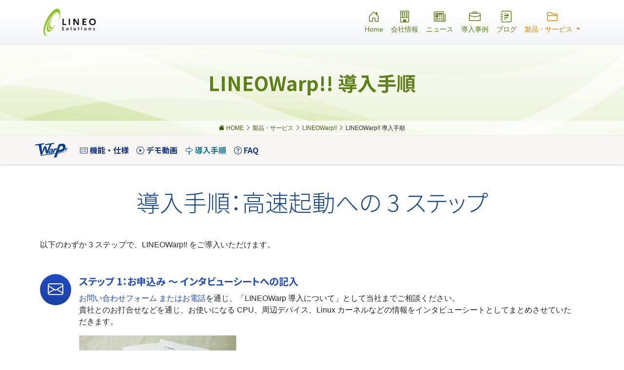

--- FILE ---
content_type: text/html
request_url: https://www.lineo.co.jp/warp/intro.html
body_size: 5573
content:
<!DOCTYPE html>
<html lang="ja" itemscope itemtype="https://schema.org/WebPage">
<head>





<meta charset="UTF-8">
<meta name="viewport" content="width=device-width,initial-scale=1">
<title>LINEOWarp!! 導入手順 - リネオソリューションズ</title>
<meta name="description" content="LINEOWarp!! はわずか 3 ステップでご導入いただけます。インタビューシート完成後約 3 週間程で、貴社システム専用の &quot;Warp!! Installation Kit&quot; をご用意し、貴社へお届けいたします。">
<meta name="keywords" content="LINEOWarp!!">
<link rel="canonical" href="https://www.lineo.co.jp/warp/intro.html">
<link rel="preconnect" href="https://cdn.jsdelivr.net">
<link rel="preconnect" href="https://fonts.googleapis.com">
<link rel="preload prefetch" as="style" href="https://cdn.jsdelivr.net/npm/bootstrap@5.2.3/dist/css/bootstrap.min.css" crossorigin="anonymous">
<link rel="preload prefetch" as="style" href="https://cdn.jsdelivr.net/npm/bootstrap-icons@1.10.3/font/bootstrap-icons.css" crossorigin="anonymous">
<link rel="preload prefetch" as="font" type="font/woff2" href="//cdn.jsdelivr.net/npm/bootstrap-icons@1.10.3/font/fonts/bootstrap-icons.woff2" crossorigin="anonymous">
<link rel="preload prefetch" as="style" href="https://fonts.googleapis.com/css2?family=Noto+Sans+JP:wght@300;400;500;700&display=swap" crossorigin="anonymous">
<link rel="preload prefetch" as="style" href="/inc/theme.css" crossorigin="anonymous">
<link rel="preload prefetch" as="style" href="/inc/common.css" crossorigin="anonymous">
<link rel="preload prefetch" as="script"href="https://cdn.jsdelivr.net/npm/bootstrap@5.2.3/dist/js/bootstrap.bundle.min.js" crossorigin="anonymous">

<link rel="icon" href="/img/favicon.svg" type="image/svg+xml">
<link rel="icon alternate" href="/img/favicon.png" type="image/png">
<link rel="stylesheet" href="https://cdn.jsdelivr.net/npm/bootstrap@5.2.3/dist/css/bootstrap.min.css" crossorigin="anonymous">
<link rel="stylesheet" href="https://cdn.jsdelivr.net/npm/bootstrap-icons@1.10.3/font/bootstrap-icons.css" crossorigin="anonymous">
<link rel="stylesheet" href="/inc/theme.css" crossorigin="anonymous">
<link rel="stylesheet" href="/inc/common.css" crossorigin="anonymous">

<link href="https://fonts.googleapis.com/css2?family=Noto+Sans+JP:wght@300;400;500;700&display=swap" rel="stylesheet" crossorigin="anonymous">

<meta property="og:type" content="article">
<meta property="og:title" content="LINEOWarp!! 導入手順">
<meta property="og:url" content="https://www.lineo.co.jp/warp/intro.html">
<meta property="og:image" content="https://www.lineo.co.jp/warp/img/lineowarp-ogp.jpg">
<meta property="og:description" content="LINEOWarp!! はわずか 3 ステップでご導入いただけます。インタビューシート完成後約 3 週間程で、貴社システム専用の &quot;Warp!! Installation Kit&quot; をご用意し、貴社へお届けいたします。">
<meta property="og:site_name" content="リネオソリューションズ">
<meta property="og:locale" content="ja_JP">
<meta property="fb:app_id" content="785794362579069">
<meta name="twitter:card" content="summary_large_image">
<meta name="twitter:title" content="LINEOWarp!! 導入手順">
<meta name="twitter:image" content="https://www.lineo.co.jp/warp/img/lineowarp-ogp.jpg?20251023152755">
<meta name="twitter:description" content="LINEOWarp!! はわずか 3 ステップでご導入いただけます。インタビューシート完成後約 3 週間程で、貴社システム専用の &quot;Warp!! Installation Kit&quot; をご用意し、貴社へお届けいたします。">




<!-- Google Tag Manager -->
<script>(function(w,d,s,l,i){w[l]=w[l]||[];w[l].push({'gtm.start':
new Date().getTime(),event:'gtm.js'});var f=d.getElementsByTagName(s)[0],
j=d.createElement(s),dl=l!='dataLayer'?'&l='+l:'';j.async=true;j.src=
'https://www.googletagmanager.com/gtm.js?id='+i+dl;f.parentNode.insertBefore(j,f);
})(window,document,'script','dataLayer','GTM-MSRKW5Q');</script>
<!-- End Google Tag Manager -->



<link rel="stylesheet" href="/warp/styles.css">
<style>

</style>
</head>

<body>
<nav id="globalnavi" class="navbar navbar-expand-lg navbar-light py-2 border-bottom">
  <div class="container">
    <a class="navbar-brand" href="/">
      <img src="/img/lineo-solutions-logo.png" alt="リネオソリューションズ" class="img-fluid" width="121" height="65" />
    </a>
    <button class="navbar-toggler" type="button" data-bs-toggle="collapse" data-bs-target="#navbarNavDropdown" aria-controls="navbarNavDropdown" aria-expanded="false" aria-label="Toggle navigation">
      <span class="navbar-toggler-icon"></span>
    </button>
    <div class="collapse navbar-collapse justify-content-end" id="navbarNavDropdown">

      <ul class="navbar-nav ml-auto col-12 col-lg-auto my-2 my-md-0 text-small">
        <li class="nav-item toplevel">
          <a href="/" class="nav-link">
          <i class="bi bi-house-door fs-4 lh-sm"></i>
            Home
          </a>
        </li>
        <li class="nav-item toplevel">
          <a href="/company/" class="nav-link">
            <i class="bi bi-building fs-4 lh-sm"></i>
            会社情報
          </a>
        </li>
        <li class="nav-item toplevel">
        <a href="/news/" class="nav-link">
            <i class="bi bi-newspaper fs-4 lh-sm"></i>
            ニュース
          </a>
        </li>
        <li class="nav-item toplevel">
          <a href="/case/" class="nav-link">
            <i class="bi bi-briefcase fs-4 lh-sm"></i>
            導入事例
          </a>
        </li>
        <li class="nav-item toplevel">
          <a href="/blog/" class="nav-link">
            <i class="bi bi-journal-richtext fs-4 lh-sm"></i>
            ブログ
          </a>
        </li>
        <li class="nav-item dropdown">
          <a href="#" class="nav-link dropdown-toggle active" id="navbarDropdownMenuLink" role="button" data-bs-toggle="dropdown" aria-expanded="false">
            <i class="bi bi-folder2 fs-4 lh-sm"></i>
            製品・サービス
          </a>
          <ul class="dropdown-menu dropdown-menu-end dropdown-menu-light" aria-labelledby="navbarDropdownMenuLink">
            <li><a class="dropdown-item" href="/products-services/">製品サービス一覧</a></li>  
            <li><hr class="dropdown-divider"></li>
            <li><a class="dropdown-item" href="/warp/">LINEOWarp!!</a></li>
            <li><a class="dropdown-item" href="/ebf/">Timesys Embedded Board Farm</a></li>
            <li><a class="dropdown-item" href="/vigiles/">Timesys Vigiles</a></li>
            <li><a class="dropdown-item" href="/linuxlink/">Timesys LinuxLink</a></li>
            <li><a class="dropdown-item" href="/emlinux/">EMLinux</a></li>
            <li><a class="dropdown-item" href="/emeliminator/">EMEliminator</a></li>
            <li><a class="dropdown-item" href="/yocto-concierge/">Yocto コンシェルジュ</a></li>
            <li><a class="dropdown-item" href="/enginnering-service/">Linux エンジニアリング サービス</a></li>
            <li><a class="dropdown-item" href="/lineo-university/">Lineo University</a></li>
            </ul>
        </li>
      </ul>
    </div>
  </div>
</nav>


<section class="pagehead">
  <div class="container py-5 my-auto">
  <h1 class="text-center text-header my-0">LINEOWarp!! 導入手順</h1>
  </div>
<div class="topic-path">
    <div class="topic-path__inner container text-center">
      <ol class="topic-path-list" itemscope itemtype="https://schema.org/BreadcrumbList">
        <li class="topic-path-list__item" itemprop="itemListElement" itemscope itemtype="https://schema.org/ListItem">
          <a itemprop="item" href="/"><span itemprop="name"><i class="bi bi-house-fill"></i> HOME</span></a>
          <meta itemprop="position" content="1">
          <i class="bi bi-chevron-right"></i>
        </li>
        <li class="topic-path-list__item" itemprop="itemListElement" itemscope itemtype="https://schema.org/ListItem">
          <a href="/products-services/" itemprop="item"><span itemprop="name">製品・サービス</span></a>
          
          <meta itemprop="position" content="2">
          <i class="bi bi-chevron-right"></i>
        </li>
        <li class="topic-path-list__item" itemprop="itemListElement" itemscope itemtype="https://schema.org/ListItem">
          <a itemprop="item" href="/warp/"><span itemprop="name">LINEOWarp!!</span></a>
          
          <meta itemprop="position" content="3">
          <i class="bi bi-chevron-right"></i>
        </li>
    
        <li class="topic-path-list__item" itemprop="itemListElement" itemscope itemtype="https://schema.org/ListItem">
          <a itemprop="item"><span itemprop="name">LINEOWarp!! 導入手順</span></a>
          
          <meta itemprop="position" content="4">
        </li>
       </ol>
     </div>
   </div>
</section>
<section id="localmenu" class="container-fluid sticky-top">
  <nav class="container navbar navbar-expand-lg navbar-light">
    <div class="container-fluid px-0">
      <a class="navbar-brand py-0" href="/warp/" title="LINEOWarp!! ホーム"><img src="/warp/img/warp_icon.png" class="navbar-icon" width="64" height="32" alt="LINEOWarp!!"></a>
      <button class="navbar-toggler" type="button" data-bs-toggle="collapse" data-bs-target="#navbarTogglerLocalmenu" aria-controls="navbarTogglerLocalmenu" aria-expanded="false" aria-label="Toggle navigation">
        <span class="navbar-toggler-icon"></span>
      </button>
      <div class="collapse navbar-collapse" id="navbarTogglerLocalmenu">
        <ul class="navbar-nav me-auto mb-2 mb-lg-0">
          <li class="nav-item">
            <a class="nav-link " aria-current="page" href="features.html"><i class="bi bi-card-checklist"></i> 機能・仕様</a>
          </li>
          <li class="nav-item">
            <a class="nav-link " aria-current="page" href="demo.html"><i class="bi bi-play-circle"></i> デモ動画</a>
          </li>
          <li class="nav-item">
            <a class="nav-link active" aria-current="page" href="intro.html"><i class="bi bi-signpost"></i> 導入手順</a>
          </li>
          <li class="nav-item">
            <a class="nav-link " aria-current="page" href="faq.html"><i class="bi bi-question-circle"></i> FAQ</a>
          </li>
        </ul>
      </div>
    </div>
  </nav>
</section>


<main id="main-contents-area">
  
<section class="section">
  <div class="container py-5">

  <h2 class="display-5 mb-5 text-center text-indigo">導入手順：高速起動への 3 ステップ</h2>

  <p class="mb-5">以下のわずか 3 ステップで、LINEOWarp!! をご導入いただけます。</p>




<div class="d-flex">
  <div class="feature-icon bg-primary bg-gradient text-white rounded-circle"><i class="bi bi-envelope"></i></div>
  <div class="d-block px-3 py-0"><h5 class="text-primary">ステップ 1：お申込み ～ インタビューシートへの記入</h5>
    <a href="/contact/">お問い合わせフォーム またはお電話</a>を通じ、「LINEOWarp 導入について」として当社までご相談ください。<br />
貴社とのお打合せなどを通じ、お使いになる CPU、周辺デバイス、Linux カーネルなどの情報をインタビューシートとしてまとめさせていただきます。
    <p class="my-3"><img src="img/uid000001_2016012211461943b61158.jpg" width="323" height="242" alt="LINEOWarp インタビューシート" loading="lazy"></p>
    <img src="/img/step-arrow.png" border="0" alt="next step" class="d-block my-4">
  </div>
</div>


<div class="d-flex">
  <div class="feature-icon bg-primary bg-gradient text-white rounded-circle"><i class="bi bi-journal-check"></i></div>
  <div class="d-block px-3 py-0"><h5 class="text-primary">ステップ 2：Warp!! Installation Kit の準備</h5>
    約 3 週間程で、貴社システム専用の "Warp!! Installation Kit" をご用意し、貴社へお届けいたします。

<h6 class="mt-3 text-secondary">Warp!! Installation Kit （納品物）</h6>
<ul>
  <li>LINEOWarp!! ユーザーズマニュアルおよび関連ドキュメント (PDF および印刷物)</li>
  <li>LINEOWarp!! を有効化するパッチ : Boot loader patch および Linux Kernel patch</li>
  <li>LINEOWarp!! Core モジュール : Warp hibernation driver</li>
</ul>

<figure class="d-inline-block text-center mb-4"><img alt="LINEOWarp Warp!! Installation Kit ドキュメント" src="img/uid000001_201601221147098a13133f.jpg" width="323" height="242" />
  <figcaption>ユーザーズマニュアルの例</figcaption>
</figure>



  <img src="/img/step-arrow.png" border="0" alt="next step" class="d-block my-4">
  </div>
</div>


<div class="d-flex">
  <div class="feature-icon bg-primary bg-gradient text-white rounded-circle"><i class="bi bi-power"></i></div>
  <div class="d-block px-3 py-0"><h5 class="text-primary">ステップ 3：貴社側組込み作業</h5>
    ユーザーズマニュアルおよび関連ドキュメントをご参照いただき、組込み作業を開始ください。<br />
LINEOWarp!! は、高速化を実現するために複数の選択肢を備えており、お客様製品にベストとなる組み合わせで高速起動を実現いただけます。

  </div>
</div>




  </div>
</section>







<section class="section">
  <div class="container py-5">

  <h3 class="display-6 mb-5 text-center text-indigo">さらなる高速起動をお求めのお客様</h3>

  <p>LINEOWarp!! をご導入のお客様で、さらなる高速起動をお求めのお客様に向け、リネオではコンサルティングサービスもご提供しております。</p>

<p>高速起動の実現には、ハードウェアの選択からアプリケーションプログラムの書き方にいたるまで多様な選択肢があり、リネオには実際に製品に導入いただいた実績に基づくノウハウがあります。</p>
<p>こちらのノウハウを活用いただくことで「さらなる高速起動」の実現も可能です。完全に新規開発となる製品の場合、特にお奨めします。</p>


  </div>
</section>


</main>

<section id="banner" class="bg-banner">
  <div class="container py-4">



    <div class="row row-cols-2 row-cols-md-4 align-items-center justify-content-center gy-4">

      <div class="col text-center mb-0">
        <a href="/company/recruit/"><img src="/img/banner/topbanner-fleshman.jpg" alt="新卒エントリー・採用情報" width="640" height="360" class="img-fluid img-banner" loading="lazy"></a>
      </div>



      <div class="col text-center mb-0">
        <a href="/case/"><img src="/img/banner/topbanner-case.jpg" alt="リネオソリューションズ 製品・サービス 導入事例" width="640" height="360" class="img-fluid img-banner" loading="lazy"></a>
      </div>



      <div class="col text-center mb-0">
        <a href="https://www.facebook.com/lineosolutions/"><img src="/img/banner/lineo-facebook-thumb.png" alt="リネオソリューションズ 公式 facebook ページ開設" width="640" height="360" class="img-fluid img-banner" loading="lazy"></a>
      </div>

    </div>



  </div>
</section>


<footer id="footer" class="global-footer py-4 px-0 m-0">
  <div class="container">

    <div class="row px-1">
      <div class="col-6 col-md-4 global-footer-left py-1">
        <div>
          <p class="mb-2"><a href="/">リネオソリューションズ</a></p>
          <ul class="footer-list">
            <li><a href="/company/">会社情報</a>
              <ul><li><a href="/company/recruit/">採用情報</a></li></ul>
            </li>
            <li><a href="/news/">ニュース</a></li>
            <li><a href="/case/">導入事例</a></li>
            <li><a href="/blog/">リネオブログ</a></li>
          </ul>
        </div>
      </div>
      <div class="col-6 col-md-4 global-footer-left py-1">
        <div>
          <p class="mb-2"><a href="/products-services/">製品・サービス</a></p>
          <ul class="footer-list">
            <li><a href="/warp/">LINEOWarp!!</a></li>
            <li><a href="/ebf/">Timesys Embedded Board Farm</a></li>
            <li><a href="/vigiles/">Timesys Vigiles</a></li>
            <li><a href="/linuxlink/">Timesys LinuxLink</a></li>
            <li><a href="/emlinux/">EMLinux</a></li>
            <li><a href="/emeliminator/">EMEliminator</a></li>
            <li><a href="/yocto-concierge/">Yocto コンシェルジュ</a></li>
            <li><a href="/enginnering-service/">Linux エンジニアリング サービス</a></li>
            <li><a href="/lineo-university/">Lineo University</a></li>
          </ul>
        </div>
      </div>
      <div class="col-12 col-md-4 global-footer-right global-footer-center d-flex flex-column py-1">
        <div class="mt-4 mt-md-0 mb-3">
          <a href="https://www.youtube.com/@lineosolutions" target="_blank" rel="noreferrer"><img src="/img/youtube-icon.svg" class="footer-icon" width="32" height="32" loading="lazy" alt="リネオソリューションズ Youtube チャンネル" title="リネオソリューションズ Youtube チャンネル" /></a>
          <a href="https://www.facebook.com/lineosolutions" target="_blank" rel="noreferrer"><img src="/img/facebook-icon.svg" class="footer-icon" width="32" height="32" loading="lazy" alt="リネオソリューションズ Facebook" title="リネオソリューションズ Facebook" /></a>
        </div>
        <div class="mt-auto">
          <p class="mt-0 mb-2"><a href="/contact/" class="btn-contact"><i class="bi bi-envelope"></i> お問い合わせ</a></p>
          <p class="my-0 x-small"><a href="/company/privacy-policy.html">プライバシーポリシー</a></p>
          <p class="my-0 x-small"><a href="/company/terms-of-use.html">サイトのご利用にあたって</a></p>
          <p class="my-0 x-small"><a href="/company/security-policy.html">情報セキュリティ基本方針</a></p>
          <p class="my-0 x-small"><a href="/company/social-media.html">ソーシャルメディアについて</a></p>
        </div>
        <div class="mt-2">&copy; Lineo Solutions Inc.</div>
      </div>
    </div>
    <div id="floating-pagetop" class="btn-floating-pagetop" title="PAGE TOP"><i class="bi bi-arrow-up-circle-fill"></i></div>  
  </div>
</footer>
<script async src="https://cdn.jsdelivr.net/npm/bootstrap@5.2.3/dist/js/bootstrap.bundle.min.js" crossorigin="anonymous"></script>
<script async src="/inc/common.js"></script>



</body>
</html>

--- FILE ---
content_type: text/css
request_url: https://www.lineo.co.jp/inc/theme.css
body_size: 7760
content:
:root {
  --bs-blue: #204BC1;
  --bs-darkblue: #153281;
  --bs-indigo: #184891;
  --bs-purple: #4B3875;
  --bs-pink: #C1206B;
  --bs-darkpink: #811547;
  --bs-red: #752137;
  --bs-orange: #e58500;
  --bs-darkorange: #995900;
  --bs-yellow: #C19620;
  --bs-darkyellow: #816415;
  --bs-green: #5D8115;
  --bs-darkgreen: #3e560e;
  --bs-teal: #387569;
  --bs-cyan: #20ABC1;
  --bs-darkcyan: #157281;
  --bs-brown: #5D4037;
  --bs-white: #fff;
  --bs-gray: #828778;
  --bs-gray-medium-light: #d7d8d5;
  --bs-gray-light: #f5f5f4;
  --bs-gray-dark: #5c6052;
  --bs-primary: #204BC1;
  --bs-primary-rgb: 32,75,193;
  --bs-primary-dark: #153281;
  --bs-primary-light: #dae1f5;
  --bs-secondary: #828778;
  --bs-secondary-rgb: 130,135,120;
  --bs-secondary-dark: #575a50;
  --bs-secondary-light: #eaebe9;
  --bs-success: #5D8115;
  --bs-success-rgb: 93,129,21;
  --bs-success-dark: #3e560e;
  --bs-success-light: #e4ead8;
  --bs-info: #20ABC1;
  --bs-info-rgb: 32,171,193;
  --bs-info-dark: #157281;
  --bs-info-light: #daf1f5;
  --bs-warning: #C19620;
  --bs-warning-rgb: 193,150,32;
  --bs-warning-dark: #816415;
  --bs-warning-light: #f5eeda;
  --bs-danger: #C1206B;
  --bs-danger-rgb: 193,32,107;
  --bs-danger-dark: #811547;
  --bs-danger-light: #f5dae6;
  --bs-light: #F5F5F4;
  --bs-light-rgb: 245,245,244;
  --bs-dark: #1C2706;
  --bs-dark-rgb: 28,39,6;
  --bs-lineo: #8BC120;
  --bs-font-sans-serif: system-ui, -apple-system, "Segoe UI", Roboto, "Helvetica Neue", Arial, "Noto Sans", "Liberation Sans", sans-serif, "Apple Color Emoji", "Segoe UI Emoji", "Segoe UI Symbol", "Noto Color Emoji";
  --bs-font-monospace: SFMono-Regular, Menlo, Monaco, Consolas, "Liberation Mono", "Courier New", monospace;
  --bs-gradient: linear-gradient(180deg, rgba(0, 0, 0, 0), rgba(0, 0, 0, 0.15));
  --ash-green:#8eab55;
  --ash-blue:#558eab;
  --ash-red:#ab558e;
}
.btn-primary {color: var(--bs-light); background-color: var(--bs-primary); border-color: var(--bs-primary);}
.btn-primary:hover {color: var(--bs-light); background-color: var(--bs-primary-dark); border-color: var(--bs-primary-dark);}
.btn-secondary {color: var(--bs-light); background-color: var(--bs-secondary); border-color: var(--bs-secondary);}
.btn-secondary:hover {color: var(--bs-light); background-color: var(--bs-secondary-dark); border-color: var(--bs-secondary-dark);}
.btn-success {color: var(--bs-light); background-color: var(--bs-success); border-color: var(--bs-success);}
.btn-success:hover {color: var(--bs-light); background-color: var(--bs-success-dark); border-color: var(--bs-success-dark);}
.btn-danger {color: var(--bs-light); background-color: var(--bs-danger); border-color: var(--bs-danger);}
.btn-danger:hover {color: var(--bs-light); background-color: var(--bs-danger-dark); border-color: var(--bs-danger-dark);}
.btn-warning {color: var(--bs-light); background-color: var(--bs-warning); border-color: var(--bs-warning);}
.btn-warning:hover {color: var(--bs-light); background-color: var(--bs-warning-dark); border-color: var(--bs-warning-dark);}
.btn-info{color: var(--bs-light); background-color: var(--bs-info); border-color: var(--bs-info);}
.btn-info:hover {color: var(--bs-light); background-color: var(--bs-info-dark); border-color: var(--bs-info-dark);}

.btn-outline-primary {color: var(--bs-primary); border-color: var(--bs-primary);}
.btn-outline-primary:hover{color: var(--bs-light); background-color: var(--bs-primary); border-color: var(--bs-primary);}
.btn-outline-secondary {color: var(--bs-secondary); border-color: var(--bs-secondary);}
.btn-outline-secondary:hover {color: var(--bs-light); background-color: var(--bs-secondary); border-color: var(--bs-secondary);}
.btn-outline-success {color: var(--bs-success); border-color: var(--bs-success);}
.btn-outline-success:hover {color: var(--bs-light); background-color: var(--bs-success); border-color: var(--bs-success);}
.btn-outline-danger {color: var(--bs-danger); border-color: var(--bs-danger);}
.btn-outline-danger:hover {color: var(--bs-light); background-color: var(--bs-danger); border-color: var(--bs-danger);}
.btn-outline-warning {color: var(--bs-warning); border-color: var(--bs-warning);}
.btn-outline-warning:hover {color: var(--bs-light); background-color: var(--bs-warning); border-color: var(--bs-warning);}
.btn-outline-info{color: var(--bs-info); border-color: var(--bs-info);}
.btn-outline-info:hover {color: var(--bs-light); background-color: var(--bs-info); border-color: var(--bs-info);}

.alert-primary {color: var(--bs-primary-dark); background-color: var(--bs-primary-light); border-color: var(--bs-primary);}
.alert-primary .alert-link{color: var(--bs-primary-dark);}
.alert-secondary {color: var(--bs-secondary-dark); background-color: var(--bs-secondary-light); border-color: var(--bs-secondary);}
.alert-secondary .alert-link{color: var(--bs-secondary-dark);}
.alert-success {color: var(--bs-success-dark); background-color: var(--bs-success-light); border-color: var(--bs-success);}
.alert-success .alert-link{color: var(--bs-success-dark);}
.alert-danger {color: var(--bs-danger-dark); background-color: var(--bs-danger-light); border-color: var(--bs-danger);}
.alert-danger .alert-link{color: var(--bs-danger-dark);}
.alert-warning {color: var(--bs-warning-dark); background-color: var(--bs-warning-light); border-color: var(--bs-warning);}
.alert-warning .alert-link{color: var(--bs-warning-dark);}
.alert-info {color: var(--bs-info-dark); background-color: var(--bs-info-light); border-color: var(--bs-info);}
.alert-info .alert-link{color: var(--bs-info-dark);}

.text-blue{color:var(--bs-blue);} .bg-blue{background-color:var(--bs-blue);}
.text-indigo{color:var(--bs-indigo);} .bg-indigo{background-color:var(--bs-indigo);}
.text-purple{color:var(--bs-purple);} .bg-purple{background-color:var(--bs-purple);}
.text-pink{color:var(--bs-pink);} .bg-pink{background-color:var(--bs-pink);}
.text-red{color:var(--bs-red);} .bg-red{background-color:var(--bs-red);}
.text-orange{color:var(--bs-orange);} .bg-orange{background-color:var(--bs-orange);}
.text-yellow{color:var(--bs-yellow);} .bg-yellow{background-color:var(--bs-yellow);}
.text-green{color:var(--bs-green);} .bg-green{background-color:var(--bs-green);}
.text-teal{color:var(--bs-teal);} .bg-teal{background-color:var(--bs-teal);}
.text-cyan{color:var(--bs-cyan);} .bg-cyan{background-color:var(--bs-cyan);}
.text-brown{color:var(--bs-brown);} .bg-brown{background-color:var(--bs-brown);}
.text-gray{color:var(--bs-gray);} .bg-gray{background-color:var(--bs-gray);}
.text-gray-light{color:var(--bs-gray-light);} .bg-gray-light{background-color:var(--bs-gray-light);}
.text-gray-dark{color:var(--bs-gray-dark);} .bg-gray-dark{background-color:var(--bs-gray-dark);}
.text-gray-medium-light{color:var(--bs-gray-medium-light);} .bg-gray-medium-light{background-color:var(--bs-gray-medium-light);}

.bg-primary-light{background-color:var(--bs-primary-light);}
.bg-secondary-light{background-color:var(--bs-secondary-light);}
.bg-success-light{background-color:var(--bs-success-light);}
.bg-info-light{background-color:var(--bs-info-light);}
.bg-warning-light{background-color:var(--bs-warning-light);}
.bg-danger-light{background-color:var(--bs-danger-light);}

.text-darkblue{color:var(--bs-darkblue);} .bg-darkblue{background:var(--bs-darkblue);}
.text-darkgreen{color:var(--bs-darkgreen);} .bg-darkgreen{background:var(--bs-darkgreen);}
.text-darkpink{color:var(--bs-darkpink);} .bg-darkpink{background:var(--bs-darkpink);}
.text-darkyellow{color:var(--bs-darkyellow);} .bg-darkyellow{background:var(--bs-darkyellow);}
.text-darkcyan{color:var(--bs-darkcyan);} .bg-darkcyan{background:var(--bs-darkcyan);}

.list-group-item.active{background-color: var(--bs-success); border-color: var(--bs-success);}

.table-primary { --bs-table-bg: var(--bs-primary-light); border-color: var(--bs-primary);}
.table-primary th{color: var(--bs-primary-dark);}

.table-secondary { --bs-table-bg: var(--bs-secondary-light); border-color: var(--bs-secondary);}
.table-secondary th{color: var(--bs-secondary-dark);}

.table-success { --bs-table-bg: var(--bs-success-light); border-color: var(--bs-success);}
.table-success th{color: var(--bs-success-dark);}

.table-info { --bs-table-bg: var(--bs-info-light); border-color: var(--bs-info);}
.table-info th{color: var(--bs-info-dark);}

.table-warning { --bs-table-bg: var(--bs-warning-light); border-color: var(--bs-warning);}
.table-warning th{color: var(--bs-warning-dark);}

.table-danger { --bs-table-bg: var(--bs-danger-light); border-color: var(--bs-danger);}
.table-danger th{color: var(--bs-danger-dark);}

.border-primary { border-color: var(--bs-primary);}
.border-secondary { border-color: var(--bs-secondary);}
.border-success { border-color: var(--bs-success);}
.border-info { border-color: var(--bs-info);}
.border-warning { border-color: var(--bs-warning);}
.border-danger { border-color: var(--bs-danger);}
.border-blue { border-color: var(--bs-blue);}
.border-indigo { border-color: var(--bs-indigo);}
.border-purple { border-color: var(--bs-purple);}
.border-pink { border-color: var(--bs-pink);}
.border-red { border-color: var(--bs-red);}
.border-orange { border-color: var(--bs-orange);}
.border-yellow { border-color: var(--bs-yellow);}
.border-darkyellow { border-color: var(--bs-darkyellow);}
.border-green { border-color: var(--bs-green);}
.border-teal { border-color: var(--bs-teal);}
.border-cyan { border-color: var(--bs-cyan);}
.border-brown { border-color: var(--bs-brown);}








--- FILE ---
content_type: text/css
request_url: https://www.lineo.co.jp/inc/common.css
body_size: 24372
content:
/***** 独自カスタマイズ *****/
body, div, section, p{font-family: 'Segoe UI','Helvetica Neue', メイリオ, 'Hiragino Kaku Gothic ProN', 'BIZ UDPGothic', Arial, sans-serif;}
img{max-width:100%; height:auto;}
a{text-decoration:none; color: var(--bs-blue); transition: 0.3s;}
a:hover {color: var(--bs-darkblue);}
a.ext::after{display: inline-block; font-style: normal; font-weight: normal !important; font-variant: normal; text-transform: none;
    font-family: bootstrap-icons !important; content: "\f1c5"; margin-left: 0.3em; margin-right: 0.3em; font-size: 0.8em; color: var(--bs-yellow);}
a.pdf::before{display: inline-block; font-style: normal; font-weight: normal !important; font-variant: normal; text-transform: none;
    font-family: bootstrap-icons !important; content: "\f640"; margin-left: 0.3em; margin-right: 0.3em; margin-bottom: 0.15em; font-size: 1.15em; color: #eb1000; vertical-align:middle;}

h1,h2,h3,h4,h5,h6,th{ font-family: 'Noto Sans JP' !important; font-weight:700; font-feature-settings: "palt" 1; line-height: 1.5;}
h6{font-size:1rem;}
.head1{font-weight:bold; padding:0.2em 0.25em; background:var(--bs-lineo); color:var(--bs-dark); margin-top:0.5em; margin-bottom:0.5em; }
.head2{font-weight:bold; padding: 0.2em 0; border-top: 2px solid var(--bs-indigo);  border-bottom: 2px solid var(--bs-indigo); color:var(--bs-indigo); margin-top:0.5em; margin-bottom:0.5em;}
.head3{font-weight:bold; border-left: 0.3em solid var(--bs-lineo); padding-left:0.3em; color:var(--bs-success); margin-top:0.5em; margin-bottom:0.5em;}
.head4{font-weight:bold; border-bottom: 2px solid var(--bs-darkpink); padding-bottom:0.1em; color:var(--bs-darkpink); margin-top:0.5em; margin-bottom:0.5em;}
.head5{font-weight:bold; color:var(--bs-darkcyan); margin-top:0.5em; margin-bottom:0.5em;}
.head6{font-weight:bold; color:var(--bs-gray); margin-top:0.5em; margin-bottom:0.5em;}
.head-ml{font-weight: bold; border-left: 0.3em solid #5894a5; padding-left: 0.3em; color: #1e9b97; margin-top: 0.5em; margin-bottom: 0.5em;}
.py-6{padding-top: 4rem; padding-bottom: 4rem;}
.x-small{font-size: .75em;}
.lead {font-weight: normal;}
.fs-2x{font-size:2em;} .fs-3x{font-size:3em;} .fs-4x{font-size:4em;}
.font-family-noto{font-family: 'Noto Sans JP', sans-serif;}

.squaregallery {position: relative; width:100%; padding-bottom: 100%;}
.squaregallery img{  position: absolute; width: 100%; height: 100%; object-fit: cover;}

.object-fit-cover{object-fit: cover;height:100%; max-height:100%;}

.linkthumb{display:inline-flex; max-width:100px; min-width: 100px;}


.spacer{display:block; clear: both; height:2rem;}
.spacer-sm{display:block; clear: both; height:1rem;}
.spacer-md{display:block; clear: both; height:3rem;}
.spacer-lg{display:block; clear: both; height:4rem;}


dl.notice { font-size: .75em; color: #37404a;}
.notice dt { float: left; clear: left; width: 1.5em; font-weight: normal !important;}
.notice dd { margin-left: 2em; margin-bottom: 0.1rem !important;}

.text-lineo{color:var(--bs-lineo);}
.bg-lineo{background:var(--bs-lineo);} 
.alert-lineo{border-color:var(--bs-lineo); color:var(--bs-lineo);}
.btn-lineo{background:var(--bs-lineo);color:#fff;} .btn-lineo:hover{background:var(--bs-green);color:#fff;} .btn-lineo.active{background:var(--bs-green);color:#fff;}
.btn-outline-lineo{background:transparent; border:1px solid var(--bs-lineo); color:var(--bs-lineo);} .btn-outline-lineo:hover{background:var(--bs-lineo);color:#fff;}

.text-grape{color:var(--bs-purple);}
.bg-grape{background:var(--bs-purple);}
.btn-grape{background:var(--bs-purple);color:#fff;} .btn-grape:hover{background:var(--bs-purple);color:#fff;} .btn-grape:active{background:var(--bs-purple);color:#fff;}
.btn-outline-grape{background:transparent; border:1px solid var(--bs-purple); color:var(--bs-purple);} .btn-outline-grape:hover{background:var(--bs-purple); color:#fff;} 

.text-wine {color:var(--bs-red);}
.bg-wine {background:var(--bs-red);}
.btn-wine{background:var(--bs-red);color:#fff;} .btn-wine:hover, .btn-wine:active{background:var(--bs-red); color:#fff;}
.btn-outline-wine{background:transparent; border:1px solid var(--bs-red); color:var(--bs-red);} .btn-outline-wine:hover{background:var(--bs-red); color:#fff;}

.text-muscat {color:#627538;}
.bg-muscat {background:#627538;}
.btn-muscat{background:#627538;color:#fff;} .btn-muscat:hover, .btn-muscat:active{background:#4a582a; color:#fff;}
.btn-outline-muscat{background:transparent; border:1px solid #627538; color:#627538;} .btn-outline-wine:hover{background:#627538; color:#fff;}

.text-brown{color:var(--bs-brown);}
.bg-brown{background:var(--bs-brown);}
.text-ash-green{color:var(--ash-green);} .bg-ash-green{background:var(--ash-green);}
.text-ash-blue{color:var(--ash-blue);} .bg-ash-blue{background:var(--ash-blue);}
.text-ash-red{color:var(--ash-red);} .bg-ash-red{background:var(--ash-red);}

.btn-orange{background:var(--bs-orange);color:#fff;} .btn-orange:hover{background:var(--bs-darkorange);color:#fff;} .btn-orange:active{background:var(--bs-darkorange);color:#fff;}
.btn-outline-orange{background:transparent; border:1px solid var(--bs-orange); color:var(--bs-orange);} .btn-outline-orange:hover{background:var(--bs-orange); color:#fff;} 

.text-glay{color:#455A64;}
.bg-glay{background:#455A64;color:#fff;}
.btn-glay{background:#455A64;color:#fff;} .btn-glay:hover{background:#607D8B;color:#fff;}
.btn-outline-glay{background:transparent; border:1px solid #455A64; color:#455A64;} .btn-outline-glay:hover{background:transparent; border:1px solid #607D8B; color:#607D8B;} 

.color-youtube{color:#f00; transition: 0.3s;} .color-youtube:hover{#e00;}
.bg-banner{background:#edf2e3;}

.text-shadow {text-shadow: rgba(0,0,0,0.8) 0 0 6px, rgba(0,0,0,0.8) 0 0 4px, rgba(0,0,0,0.8) 0 0 2px, rgba(0,0,0,0.8) 1px 0 1px, rgba(0,0,0,0.8) 0 1px 1px,rgba(0,0,0,0.8) -1px 0 1px, rgba(0,0,0,0.8) 0 -1px 1px;}
.text-lightshadow {text-shadow: rgba(255,255,255,0.8) 0 0 6px, rgba(255,255,255,0.8) 0 0 4px, rgba(255,255,255,0.8) 0 0 2px, rgba(255,255,255,0.8) 1px 0 1px, rgba(255,255,255,0.8) 0 1px 1px,rgba(255,255,255,0.8) -1px 0 1px, rgba(255,255,255,0.8) 0 -1px 1px;}
.text-greenshadow {text-shadow: rgb(93 129 21 / 80%) 0 0 6px, rgb(93 129 21 / 80%) 0 0 4px, rgb(93 129 21 / 80%) 0 0 2px, rgb(93 129 21 / 80%) 1px 0 1px, rgb(93 129 21 / 80%) 0 1px 1px, rgb(93 129 21 / 80%) -1px 0 1px, rgb(93 129 21 / 80%) 0 -1px 1px;}

.font-weight-light{font-weight:300;}
.font-weight-normal{font-weight:400;}
.font-weight-demi-bold{font-weight:500;}
.font-weight-bold{font-weight:700;}

.no-rounded{border-radius:0;}

.alt-section{background:#f8f9fa; border-top:1px solid #dee2e6; border-bottom:1px solid #dee2e6;}
.container-spacer {padding: 2em 1em}

.card .card-body .card-text a{color: var(--bs-green); font-family: 'Noto Sans JP'; transition: 0.3s;}
.card .card-body .card-text a:hover{color: var(--bs-lineo);}
.card .card-head {overflow:hidden;}
.card .card-head a img {transition: 0.2s;}
.card .card-head a img:hover{transform:scale(1.04); transition: 0.2s;}

.card-icon { text-align: center;  margin-top: -32px; z-index:1;}
.card-icon i {
    font-size: 32px; color: #fff; width: 64px; height: 64px; padding-top: 2px; text-align: center;
    background-color: #F57C00; border-radius: 50%; text-align: center; border: 4px solid #fff; transition: 0.3s;
    display: inline-block;
}
.feature-icon { display: inline-flex; align-items: center; justify-content: center; height: 4rem; width: 4rem;  min-width: 4rem; min-height: 4rem; font-size: 2rem;}
.category-tag{ padding:1px 5px; color:#795548; border:1px solid #A1887F; display:inline-block; font-size:0.75em;}
.category-tag::before{font-family: bootstrap-icons !important; content:"\f5af"; position: relative; top:2px; margin-right:4px;}

.negative-margin{margin-top:-2.5rem;}

.btn-extra{ display: inline-flex; align-items: center; margin:2rem 0; padding:1rem 1.5rem; background:var(--bs-orange); font-size:1.33rem; font-family:'Noto Sans JP'; font-weight:500;border: 8px double #fff;color:#fff;transition: .3s;}
.btn-extra:hover{color:#fff; background:var(--bs-darkorange);transition: .3s;}
.btn-extra::after{ font-family: bootstrap-icons !important; content: "\f133"; margin-left: auto; margin-right: -0.8rem; padding-left: 0.8rem; padding-top: 0.2rem;}

.btn-trial{ display: inline-flex; align-items: center; border-radius: 3rem; margin:2rem 0; padding:1rem 2rem; background:var(--bs-purple); font-size:1.33rem; font-family:'Noto Sans JP'; font-weight:500;border: 4px solid #fff;color:#fff;transition: .3s; filter: drop-shadow(0 0 3px rgba(0,0,0,0.3));}
.btn-trial:hover{color:#fff; background:var(--bs-blue); transition: .3s; filter: drop-shadow(0 0 5px rgba(32,75,192,0.4));}
.btn-trial::before{ font-family: bootstrap-icons !important; content: "\F4CA"; margin-right: auto; margin-left: -0.8rem; padding-right: 0.8rem; padding-top: 0.2rem;}



.table-lefthead th {border-left:2px solid #5d9918; color:#406d0b; background:#F1F8E9;}

.productnews-headline{border-radius:0.25rem; border:1px solid var(--ash-blue); position: relative; width: 100%; padding:0.5rem; background-color:#fff;}
.productnews-headline .productnews-headline-title{color:var(--ash-blue);}

/***** 共通ヘッダー *****/
#globalnavi {background: linear-gradient(to top, #f2f4f6, #ffffff 66%);}
#globalnavi ul li a{fill: var(--bs-green) !important; color: var(--bs-green);}
#globalnavi ul li a:hover{fill: var(--bs-lineo) !important; color: var(--bs-lineo);}
#globalnavi .nav-link {font-size:10.5pt;}
#globalnavi a.nav-link.active{color:var(--bs-orange);}
#globalnavi .navbar-nav li.toplevel {text-align:center;}
#globalnavi .navbar-nav li i {display:block;text-align:center;}
#globalnavi .dropdown-menu.show {z-index: 1030;}
@media only screen and (max-width: 991px){
  #globalnavi .navbar-nav li.toplevel {text-align:left; border-bottom: solid 1px #689F3833;}
  #globalnavi .navbar-nav li i {display:inline;}
}

#localmenu {padding: 0; margin: 0; background: rgb(241 238 232 / 50%); backdrop-filter: blur(6px); -webkit-backdrop-filter: blur(6px); box-shadow: 0px 2px 3px rgb(0 0 0 / 15%); transition: background 300ms ease;}
#localmenu:hover {background: rgb(241 238 232 / 100%);}

#localmenu .navbar{padding-top: .6rem; padding-bottom: .6rem;}
#localmenu .navbar-toggler-icon {width: 1.25em; height: 1.25em;}
#localmenu .navbar-light .navbar-nav .nav-link { color: var(--bs-darkblue); font-family: 'Noto Sans JP'; font-weight: 700;}
#localmenu .navbar-light .navbar-nav .nav-link:hover, #localmenu .navbar-light .navbar-nav .nav-link.active:hover { color: var(--bs-darkpink);}
#localmenu .navbar-light .navbar-nav .nav-link.active, #localmenu .navbar-light .navbar-nav .show>.nav-link { color: var(--bs-darkcyan);}
#localmenu .navbar-icon {height:2.2rem; width:auto;}



.cover {height:480px; position: relative; background-size: cover;}
.newscover {background: linear-gradient(rgba(255,255,255,0.25), rgba(255,255,255,0.25)), url('/img/newshead-cover.jpg') fixed center / cover;}
.blogcover {background: linear-gradient(rgba(255,255,255,0.25), rgba(255,255,255,0.25)), url('/img/bloghead-cover.jpg') fixed center / cover;}
.casecover {background: linear-gradient(rgba(255,255,255,0.25), rgba(255,255,255,0.25)), url('/img/casehead-cover.jpg') fixed center / cover;}
.companycover {background: linear-gradient(rgba(0,0,0,0.2), rgba(0,0,0,0)), url('/img/companyhead-cover.jpg') fixed center / cover;}
.prodcover {background: linear-gradient(rgba(0,0,0,0.6), rgba(0,0,0,0.1)), url('/img/prodhead-cover.jpg') fixed center / cover;}
.recruitcover {background: linear-gradient(rgba(255,255,255,0.25), rgba(255,255,255,0.25)), url('/img/recruithead-cover.jpg') fixed center / cover;}
@media only screen and (max-width: 767px){ .cover {height:400px; background-attachment: scroll; background-position: center;}}
.cover h1.display-3 {font-weight:400;}


.pagehead {
  /* min-height:180px; */
  padding:0;
  background: url('/img/pagehead-bg.jpg') top center no-repeat;
  background-size:cover;
  text-shadow: 0 0 4px rgba(255,255,255,.75);
}
.pagehead h2 { font-size: calc(22pt + 4 * (100hw - 600px) / 400); font-weight: 700;}
.pagehead h6 { font-size: 13px; font-weight: 700; padding: 6px 20px; margin: 0; background: rgba(104,159,56,0.25); color: #689F38;
    display: inline-block; border-radius: 50px; text-shadow:none; text-align:center;
}

.newshead {background: url('/img/newshead-bg.jpg') center center no-repeat; background-size:cover;}
.bloghead {background: url('/img/bloghead-bg.jpg') center center no-repeat; background-size:cover;}
.casehead {background: url('/img/casehead-bg.jpg') center center no-repeat; background-size:cover;}



/***** ヘッダー装飾 *****/
.text-header{color:var(--bs-green);}
.article_title{ font-weight: 700; display:block; margin:0; color:var(--bs-green);}
.article_attribute{border-top: 1px solid #b6d29f; border-bottom: 1px solid #b6d29f;  padding: 0.5rem 0; color:#6c757d; margin-bottom: 2rem;}
.section_title{background:var(--bs-light); border-bottom: 1px solid var(--bs-gray-medium-light); padding:1rem; color:var(--bs-indigo);}

.border-decoration{position: relative; margin-bottom:2em; text-align:center;}
.border-decoration::after{ content: ''; position: absolute; width: 80px; height: 5px; left: 0; bottom: -1rem;
    background: var(--bs-orange); opacity: 0.66; left: 50%; transform: translateX(-50%);}

.border-decoration-em{position: relative; margin-bottom:1.5em; text-align:center; color: #1e9b97;}
.border-decoration-em::after{ content: ''; position: absolute; width: 80px; height: 5px; left: 0; bottom: -1.25rem;
    background: #5894a5; opacity: 0.66; left: 50%; transform: translateX(-50%);}

#blog_article h3 { position: relative; padding: 0.5rem 0.75rem 0.66rem; margin: 1.5rem 0; background: #ECEFF1;}
#blog_article h3::after { position: absolute; top: 100%; left: 3rem; width: 0;  height: 0;
  content: ''; border: 15px solid transparent;  border-top: 15px solid #ECEFF1;}
#blog_article h4 { position: relative; display:block; border-bottom: 2px solid #bbb; margin:1.5rem 0; padding-bottom: 0.25rem;}
#blog_article h4::after { position: absolute; content: ""; display: block; border-bottom:2px solid #8BC34A; width:100px; bottom:-2px;}

#case_article h4.company {background-color: #eee; padding: 0.8rem 0.5rem; font-weight:500;}

/***** パンくず *****/
.topic-path {
  overflow-x: auto;
  padding: 6px 2px;
  margin: 0;
  font-size: 12px;
  background: rgba(255, 255, 255, .66);
  backdrop-filter: blur(6px);
  -ms-overflow-style: none;
  scrollbar-width: none;
  -webkit-overflow-scrolling: touch;
  border-bottom: 1px solid #eee;
}
.topic-path-cover {position: absolute; bottom: 0; width: 100%; border-bottom: 1px solid #e8e8e8;}
.topic-path::-webkit-scrollbar {
    display:none;
}
.topic-path-list {
    list-style: none;
    margin: 0;
    padding: 0;
}
.topic-path-list__item a{color:var(--bs-darkgreen);}
.topic-path-list__item a:hover{color:var(--bs-green);}
@media only screen and (max-width: 767px){
  .topic-path-list {
    float: left;
    white-space: nowrap;
    padding-right: 1em;
  }
}
.topic-path-list__item {
    position: relative;
    display: inline-block;
}


/***** セクション *****/
.section{padding:0;}
.section:nth-child(odd){background:#fff;}
.section:nth-child(even){background:#f8f9fa; border-top:1px solid #dee2e6; border-bottom:1px solid #dee2e6;}


/***** グローバルフッター *****/
.global-footer {
	position: relative;
	background: linear-gradient(to bottom, #90c320, #7CB342);
	color: #fff;
	z-index: 1;
}
.global-footer .global-footer-left {text-align:left;}
.global-footer .global-footer-right {text-align:right;}

@media only screen and (max-width: 750px) {
  .global-footer .global-footer-center {text-align:center;}
}

.global-footer a{ fill: #fff; color: #fff;}
.global-footer a:hover{ fill: #e8f4fe;  color: #e8f4fe;}

.global-footer .footer-icon{ object-fit: cover; width: 32px; height: 32px; margin-left: 3px;}

.btn-list { width: 100%; display: block; background-color: var(--bs-gray-dark); border: none; border-radius: 20px; margin: 5px auto 0; padding: 0.25rem 2rem; font-size: 14px; color: #fff; text-decoration: none; transition: 0.3s;}
.btn-list:hover { background-color: var(--bs-gray);}
.footer-list{margin-bottom:0; list-style: none; border-left: 1px solid #ffffff77;  display: block;  padding-left: 1em;  font-size: 0.9em;}
.footer-list li ul{ padding-left: 0; list-style-type: none; position: relative;}
.footer-list li ul::before{ content: "\f285"; font-family: bootstrap-icons !important; position: absolute; top: 0.25rem; padding-right:0.25rem; font-size: 0.6rem;}
.footer-list li ul li{ display:inline-block; font-size: 0.8rem; padding-left: 1rem;}
.footer-list li ul li a{ display:block;}

.global-footer .btn-contact{ padding: 5px 15px; display: inline-block; border-radius: 0.25rem; background-color: var(--bs-teal); color: var(--bs-white); margin-bottom: 0.25rem;}
.global-footer .btn-contact:hover{background-color: var(--bs-info-light); color: var(--bs-teal);}

.btn-floating-pagetop { position: fixed; right: 32px; bottom: 12px; padding:0; display: inline-block; opacity:0; font-size: 2rem; z-index: 100; cursor: pointer; color: var(--bs-gray-dark); transition: opacity 0.3s ease;}
.btn-floating-pagetop:hover { opacity:1 !important; transition: opacity 0.3s ease;}
.scroll-hide{pointer-events: none;}


/***** バナーエリア *****/
#banner {justify-content: center; margin:0; padding:0;}
#banner .col {margin-bottom: 0.5rem;}
#banner .col a{z-index: 2;display: block;position: relative;}
#banner .col a::after{display: block; content: ""; position: absolute; z-index: 1; top: 0; left: 0; width: 100%; height: 100%; border: 0 solid var(--bs-lineo); opacity: 0.6; box-sizing: border-box; transition: 0.3s;}
#banner .col a:hover:after {border-width: 12px;}



/***** リンクカード *****/
#linkcardwrap {padding-left: 1rem; padding-right: 0; margin-top: 2rem; margin-bottom: 2rem;}
.linkcard{border: 1px solid var(--bs-darkblue); background-color: #20abc10a; padding:0; transition: 0.2s; border-radius: 0.3rem;
          display: inline-flex; max-width: 100%;}
.linkcard:hover{background-color: #20abc11a;}
.linkcard img{width:100%; height:100%; max-height:300px; object-fit: cover; border-top-right-radius: 0.3rem; border-bottom-right-radius: 0.3rem;}
@media only screen and (max-width: 768px){.linkcard img{border-top-right-radius: 0.3rem; border-top-left-radius: 0.3rem;}}
.linkcard .title {margin-bottom:auto; margin-top:0; padding-bottom: 0.5em; display:block; }
.linkcard .site {margin-top:auto; margin-bottom:0; display:block;}

/***** ブログページ *****/
.author-profile {
  margin: 2em 0;
  padding: 0.6rem 1rem;
  border: 1px solid rgba(0,0,0,0.25);
  background-color: #fff;
  border-radius: 0.25rem;
}

.author-profile:before , .author-profile:after {
  clear:both;
  content:"";
  display:block;
}
.author-profile h6 {display:block; border-bottom:1px solid rgba(0,0,0,0.12); color:var(--bs-lineo); margin-bottom: 0.5rem; padding-bottom: 0.5rem;}
.author-profile .author-name {font-family: 'Noto Sans JP'; font-weight:500; font-size:1.rem; margin-bottom:0.25rem;}
.author-profile p {font-size:0.9rem;}
.author-profile img {}



/***** 製品ページ *****/
.product-box{text-align: center; padding: 50px 20px; transition: all ease-in-out 0.3s; background: #fff; box-shadow: 0px 5px 90px 0px rgb(110 123 131 / 5%);}

/***** 事例ページ *****/
.case-products {border: 1px solid var(--bs-indigo); background-color: var(--bs-light); margin-top: 3rem; padding: 1rem 1.5rem;}

/***** ソーシャルボタン *****/
#social-buttons {display:flex; margin-top:3rem; margin-bottom:1rem; row-gap: 0.5rem;}
#social-buttons .social-buttons-share{display:block; width:100%; color:var(--bs-darkcyan);}
#social-buttons a{padding: 0.15rem 0.8rem; margin-right:0.5rem; font-size:0.85rem; border-radius: .15rem; transition:0.25s;}
#social-buttons a:hover{opacity:0.75; transition:0.25s;}
#social-buttons a.twitter{background:#1DA1F2; color:#fff;}
#social-buttons a.facebook{background:#3B5998; color:#fff;}
#social-buttons a.pocket{background:#EC435A; color:#fff;}
#social-buttons a.line{background:#06c755; color:#fff;}
#social-buttons a.note{background:#41C9B4; color:#fff;}
#social-buttons a.clipboard{background:#607D8B; color:#fff;}


/***** 次のコンテンツ／前のコンテンツ *****/
.next_button, .prev_button {border-bottom:2px solid #8BC34A; max-width:46%;}
@media only screen and (max-width: 768px){.next_button, .prev_button {max-width:unset;}}
.prev_button div{margin-left:2em;}
.prev_button::after {
    font-family: bootstrap-icons !important;
    content: "\f129";
    font-size: 1.15rem;
    display: block;
    position: absolute;
    top: calc(50% - 0.8rem);
    left: 5px;
}

.next_button div{margin-right:2em;}
.next_button::after {
    font-family: bootstrap-icons !important;
    content: "\f133";
    font-size: 1.15rem;
    display: block;
    position: absolute;
    top: calc(50% - 0.8rem);
    right: 5px;
}
.next_button span.title, .prev_button span.title{
display: block;
    color: #666;
    font-size: smaller;
}
.pagelink_spacer{min-width:1em;height:1rem;}



/***** サイドエリア：共通 *****/
.side-thumb{width:60px; min-width: 60px;}
.side-banner{margin-bottom: 1.5em; position:relative;text-align: center;}


/***** サイドエリア：ニュース *****/
.search-form {margin-bottom: 1.5em;}
.search-form form { border: 1px solid #ddd; padding: 2px 5px; border-radius: 4px; position: relative;}
.search-form form input[type="text"] { border: 0; padding: 4px; border-radius: 4px; width: calc(100% - 40px); outline: none;}
.search-form form button { position: absolute; top: 0; right: 0; bottom: 0; border: 0; background: none;
    font-size: 16px; padding: 0 15px; margin: -1px; background: var(--bs-lineo); color: #fff; transition: 0.3s;
    border-radius: 0 4px 4px 0; line-height: 0;}

.side-news {list-style: none; padding-left: 0; margin-bottom: 2em;}
.side-news li{padding-bottom: 0.5rem; margin-bottom: 0.5rem; border-bottom:1px dotted #c0c0c0;}

/***** サイドエリア：コンテンツタイプ *****/
.side-contents {list-style: none; padding-left: 0;}
.side-contents li{padding-bottom: 0.25rem; margin-bottom: 0.25rem;}

.sidebar-title {color:var(--bs-teal); margin-top:0; margin-bottom:1rem;}

/***** Bootstrap 5 部品のカスタマイズ *****/
.font-weight-bold{font-weight:700;} .font-weight-normal{font-weight:normal;} .font-weight-light{font-weight:300;}

/*** .modal-content {background-color:unset;} **/
.modal-xxl {max-width: 1920px;}
.table-lg>:not(caption)>*>* {padding: .75rem .5rem;}
.accordion-button:hover{background: #F1F8E9;}
.accordion-button::after{ background-position-x: right; background-image: url("data:image/svg+xml,%3csvg xmlns='http://www.w3.org/2000/svg' viewBox='0 0 16 16' fill='%238BC34A'%3e%3cpath fill-rule='evenodd' d='M16 8A8 8 0 1 1 0 8a8 8 0 0 1 16 0zM8.5 4.5a.5.5 0 0 0-1 0v5.793L5.354 8.146a.5.5 0 1 0-.708.708l3 3a.5.5 0 0 0 .708 0l3-3a.5.5 0 0 0-.708-.708L8.5 10.293V4.5z'/%3e%3c/svg%3e");}
.accordion-button:not(.collapsed)::after {background-image: url("data:image/svg+xml,%3csvg xmlns='http://www.w3.org/2000/svg' viewBox='0 0 16 16' fill='%238BC34A'%3e%3cpath fill-rule='evenodd' d='M16 8A8 8 0 1 1 0 8a8 8 0 0 1 16 0zM8.5 4.5a.5.5 0 0 0-1 0v5.793L5.354 8.146a.5.5 0 1 0-.708.708l3 3a.5.5 0 0 0 .708 0l3-3a.5.5 0 0 0-.708-.708L8.5 10.293V4.5z'/%3e%3c/svg%3e");}
.accordion-button:not(.collapsed) { color: var(--bs-darkgreen); background-color: #F1F8E9; box-shadow:none;}
.accordion-flush .accordion-item {margin-bottom: 1em;}
.accordion-flush .accordion-item .accordion-button { border-radius: 4px;}
.accordion-flush .accordion-collapse {color: var(--bs-dark);}


.carousel-indicators [data-bs-target] {height: 5px;}
.carousel-dark .carousel-indicators [data-bs-target] {background-color: var(--bs-success);}

/*** Pagenation ***/
.page-link{color:var(--bs-primary);}
.page-item.active .page-link {background-color: var(--bs-primary); border-color: var(--bs-primary);}
.pagination-wrap{text-align:center; min-width: 100%; display:block; overflow-x: auto;}
.pagination{display: flex; flex-wrap: wrap; justify-content: center;}
.dropdown-customized-pagenation .form-select { display:inline-block; width:8rem; border-radius:0px; vertical-align: top; margin-left: -1px; border-radius: 0; color: var(--bs-primary);}
.dropdown-customized-pagenation .form-select:hover{ background-color: #e9ecef;}
.dropdown-customized-pagenation .form-select option{background-color: #fff; color:#000;}


.bg-gradient {background-image: linear-gradient(180deg, rgba(0, 0, 0, 0), rgba(0, 0, 0, 0.15))!important;}
.table-responsive {min-width: 100%; display:block; overflow-x: auto;}
.table-responsive table {min-width: 767px;}
.table-fold {}
.table-fold table th{width:15%;}
@media only screen and (max-width: 767px){
  .table-fold table th, .table-fold table td{ display: block; width:100%;}
}
table.table-bordered tbody tr {border-bottom: 1px solid var(--bs-secondary);}
.table-secondary {color:var(--bs-secondary-dark);}
.table-borderless {border: none;}
.table td p{margin-bottom:0;}



blockquote{background-color:#ECEFF1; border-left: 3px solid #78909C; margin: 2rem 0; padding: 0.5rem 1rem 0.5rem 1rem;}
.navbar-toggler {padding: .1rem .5rem;}

figure{margin-top: 1.5rem; margin-bottom: 1.5rem;}
figcaption{font-size: smaller; color:var(--bs-secondary); margin-top: 0.25rem; margin-bottom: 0.25rem;}

/***** Movable Type 7 規定のカスタマイズ *****/
.container .mt-image-none {max-width:100%; height:auto;}

/***** Google code-prettify カスタマイズ *****/
.prettyprint {color:#fff; background: var(--bs-dark); padding: 0.5em 1em; border-radius: 0.3em;}
pre.prettyprint span{ font-family: Consolas, 'Courier New', Courier, Monaco, monospace,'Lucida Sans Unicode','BIZ UDゴシック' !important;}

/***** GLightbox カスタマイズ *****/
.goverlay { background: rgba(0,0,0,.8) !important;}


/***** 印刷時用カスタマイズ *****/
@media print{
  .container{max-width:98% !important;}
  .main-area {width: 100%;}
  .side-area {display: none;}
  .btn-floating-pagetop {display: none;}
}



--- FILE ---
content_type: text/css
request_url: https://www.lineo.co.jp/warp/styles.css
body_size: -349
content:
.cover {height:480px; background: url('/warp/img/lineowarp-cover.jpg'); background-size: cover; background-position: center center; position: relative; }
.cover-title, .cover-text {font-family: 'Noto Sans JP' !important;}
.cover .cover-title span {display:inline-block;}
.cover .cover-text span {display:inline-block;}
@media only screen and (max-width: 767px){ 
  .cover {height:480px; background-attachment: scroll; background-position: center;}
  .cover .cover-text{font-size:1.05rem;}
  .cover .cover-title{max-width:360px;}
}

.animation_class {
    opacity: 0;
    animation-fill-mode: forwards;
}

.animation_delay_250ms {
    animation-delay: 250ms;
}

.animation_zoomin.is-animated {
    animation-name: zoomin;
    animation-duration: 0.5s;
}
@keyframes zoomin{
  0% {
    transform: scale(0.6);
    opacity: 0;
    animation-timing-function:esae-out;
  }
  80% {
    transform: scale(1.1);
    opacity: 0.8;
    animation-timing-function:esae-in;
  }
  100% {
    transform: scale(1.0);
    opacity: 1;
  }
}

.animation_fadeinup.is-animated {
  animation-name: fadeinup;
  animation-duration: 1s;
}
@keyframes fadeinup{
  0% {
    opacity: 0;
    transform: translateY(50px);
  }
  100% {
    opacity: 1;
    transform: translateY(0);
  }
}

.head-warp {
    font-weight: bold;
    border-left: 0.3em solid var(--bs-indigo);
    padding-left: 0.3em;
    color: var(--bs-indigo);
    margin-top: 0.5em;
    margin-bottom: 0.5em;
}

--- FILE ---
content_type: image/svg+xml
request_url: https://www.lineo.co.jp/img/facebook-icon.svg
body_size: -665
content:
<?xml version="1.0" encoding="utf-8"?>
<!-- Generator: Adobe Illustrator 26.0.2, SVG Export Plug-In . SVG Version: 6.00 Build 0)  -->
<svg version="1.1" id="レイヤー_1" xmlns="http://www.w3.org/2000/svg" xmlns:xlink="http://www.w3.org/1999/xlink" x="0px"
	 y="0px" viewBox="0 0 40 40" style="enable-background:new 0 0 40 40;" xml:space="preserve">
<style type="text/css">
	.st0{fill:url(#SVGID_1_);}
	.st1{fill:#FFFFFF;}
</style>
<g>
	
		<linearGradient id="SVGID_1_" gradientUnits="userSpaceOnUse" x1="-269.575" y1="429.8844" x2="-269.575" y2="430.7662" gradientTransform="matrix(40 0 0 -39.7778 10803.001 17136.6191)">
		<stop  offset="0" style="stop-color:#0062E0"/>
		<stop  offset="1" style="stop-color:#19AFFF"/>
	</linearGradient>
	<path class="st0" d="M17,37.8c-8.6-1.5-15.1-9-15.1-18C1.8,9.9,10,1.7,20,1.7s18.2,8.2,18.2,18.2c0,9-6.6,16.5-15.1,18L22,37h-4
		L17,37.8z"/>
	<path class="st1" d="M27.2,25l0.8-5.1h-4.9v-3.6c0-1.4,0.5-2.6,2.8-2.6h2.4V9c-1.3-0.2-2.8-0.4-4.1-0.4c-4.2,0-7.2,2.6-7.2,7.2v4.1
		h-4.6V25h4.6v13c1,0.2,2.1,0.3,3.1,0.3c1,0,2.1-0.1,3.1-0.3V25H27.2z"/>
</g>
</svg>


--- FILE ---
content_type: application/javascript
request_url: https://www.lineo.co.jp/inc/common.js
body_size: -2
content:
// フローティングボタンでトップへ戻る
const PageTopBtn = document.getElementById('floating-pagetop');
PageTopBtn.addEventListener('click', () =>{
  window.scrollTo({
    top: 0,
    behavior: 'smooth'
  });
});

// スクロールするとフローティングボタンが現れる
const pageTopBtn = document.getElementById('floating-pagetop');
window.addEventListener("scroll", () => {
  const currentY = window.pageYOffset;
  if ( currentY > 200){
    setTimeout(function(){
      pageTopBtn.style.opacity = 0.66;
    }, 1);
    pageTopBtn.classList.remove('scroll-hide');
  } else {
    setTimeout(function(){
      pageTopBtn.style.opacity = 0;
    }, 1);
    pageTopBtn.classList.add('scroll-hide');
  }
});


// ソーシャルボタンのURLクリップボード機能
function clipurl(){
   var text = document.title + ' ' + document.URL;
   navigator.clipboard.writeText(text).then(e => {
     document.getElementById("clipboard-info").innerText = "コピーしました";
   });
}


//MatchHeight Pure JavaScript
function matchHeight() {
  var cols = document.querySelectorAll('[data-height]')
  var encountered = []
  for (i=0; i<cols.length; i++) {
    var attr = cols[i].getAttribute('data-height')
    if (encountered.indexOf(attr) == -1) {
      encountered.push(attr)
    }
  }
  for (set=0; set<encountered.length; set++) {
    var col = document.querySelectorAll('[data-height="' + encountered[set] + '"]')
    var group = []
    for (i=0; i<col.length; i++) {
      col[i].style.height = 'auto'
      group.push(col[i].scrollHeight)
    }
    for (i=0; i<col.length; i++) {
      col[i].style.height = Math.max.apply(Math, group) + 'px'
    }
  }
}
window.addEventListener('load', matchHeight)
window.addEventListener('resize', matchHeight)



--- FILE ---
content_type: image/svg+xml
request_url: https://www.lineo.co.jp/img/youtube-icon.svg
body_size: -1030
content:
<?xml version="1.0" encoding="utf-8"?>
<!-- Generator: Adobe Illustrator 26.0.2, SVG Export Plug-In . SVG Version: 6.00 Build 0)  -->
<svg version="1.1" id="レイヤー_1" xmlns="http://www.w3.org/2000/svg" xmlns:xlink="http://www.w3.org/1999/xlink" x="0px"
	 y="0px" viewBox="0 0 40 40" style="enable-background:new 0 0 40 40;" xml:space="preserve">
<style type="text/css">
	.st0{fill:#FF0000;}
	.st1{fill:#FFFFFF;}
</style>
<g>
	<path class="st0" d="M38.4,10.7C38,9,36.7,7.7,35,7.2c-3-0.8-15-0.8-15-0.8S8,6.4,5,7.2C3.3,7.7,2,9,1.6,10.7
		c-0.8,3-0.8,9.3-0.8,9.3s0,6.3,0.8,9.3C2,31,3.3,32.3,5,32.8c3,0.8,15,0.8,15,0.8s12,0,15-0.8c1.7-0.4,3-1.8,3.4-3.4
		c0.8-3,0.8-9.3,0.8-9.3S39.2,13.7,38.4,10.7"/>
	<path class="st1" d="M16.1,25.7L26.1,20l-10.1-5.7V25.7z"/>
</g>
</svg>
